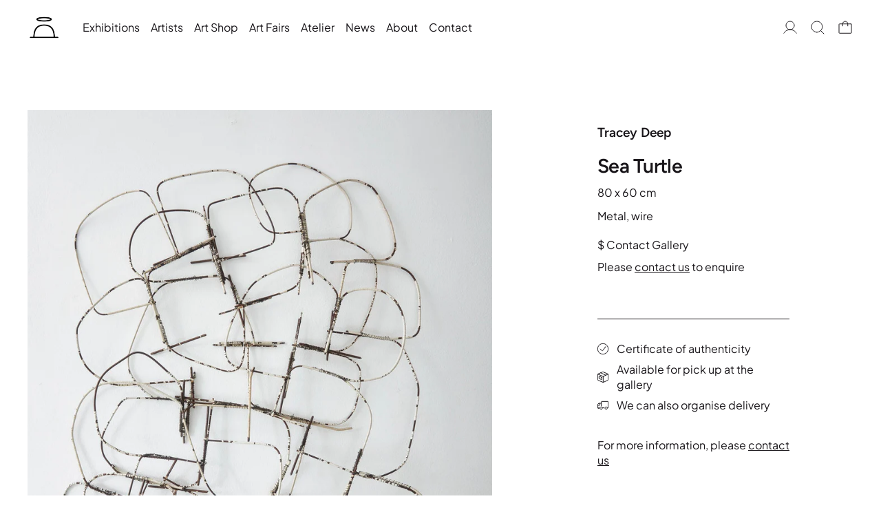

--- FILE ---
content_type: text/javascript
request_url: https://saintcloche.com/cdn/shop/t/8/assets/modules-slideshow.bundle.min.js?v=128299179993266984631736416524
body_size: 203
content:
import{S as e}from"./shared-import-splide.esm.bundle.min.js";window.Splide=e,window.slideshows={};const d=(d,i,s)=>{if(window.slideshows[d.id]=new e(`#${d.id}`,i),d.matches(".splide--product"))if(d.hasAttribute("data-thumbnails")){const o=document.getElementById(d.getAttribute("data-thumbnails"));window.slideshows[o.id]=new e(`#${o.id}`,{direction:"ttb",height:"var(--thumbnails-height)",autoHeight:!0,arrows:!1,pagination:!1,isNavigation:!0,gap:"1.25rem",slideFocus:!1,wheel:!0,wheelSleep:200}),window.slideshows[d.id]=new e(`#${d.id}`,i);const t=window.slideshows[d.id],n=window.slideshows[o.id];t.sync(n),t.mount(s),n.mount()}else window.slideshows[d.id].mount(s);else window.slideshows[d.id].mount(s)};window.destroySlideshow=e=>{window.slideshows[e.id]&&(window.slideshows[e.id].destroy(!0),delete window.slideshows[e.id])},window.makeSlideshow=e=>{if(e.matches(".splide--thumbnails"))return;if(!e.id)return void console.error("Cascade Theme: makeSlideshow requires a unique ID on the slideshow root");if(window.slideshows[e.id])return;const i=e.matches(".splide--mobile-only"),s=e.matches(".splide--desktop-only"),o=e.matches(".splide--titles-on-top");let t={};i&&(t={990:{destroy:!0}}),e.matches(".splide--product")||i&&!s||(t[990]=o?{perPage:2,perMove:2,speed:840,easing:"cubic-bezier(0.8,0.1,0.4,0.9)",padding:"var(--section-carousel-padding)"}:{perPage:2,perMove:2,speed:610,easing:"cubic-bezier(0.9,0.3,0.4,0.8)",padding:{right:"var(--section-carousel-padding)"}},s&&(t[0]={destroy:!0},t[990].destroy=!1)),e.matches(".splide--slideshow-section")&&(t[990]={speed:840,easing:"cubic-bezier(0.8,0.1,0.4,0.9)"});const n={mediaQuery:"min",perPage:1,perMove:1,autoWidth:!0,arrows:!0,rewind:!0,easing:"var(--timing-func-energetic)",speed:600,breakpoints:t};if(e.matches(".splide--product")){let i={};e.hasAttribute("data-desktop-product-splide")?"destroy"===e.dataset.desktopProductSplide?i={768:{destroy:!0}}:"no-controls"===e.dataset.desktopProductSplide&&(i={768:{arrows:!1,pagination:!1}}):i={768:{arrows:!0,pagination:!1}},e.hasAttribute("data-split-splide")&&(i={768:{height:"calc(100vh - var(--header-group-height, 0px))",arrows:!0,pagination:!1}});const s={mediaQuery:"min",perPage:1,perMove:1,autoWidth:!0,arrows:!0,rewind:!0,easing:"var(--timing-func-energetic)",speed:600,drag:"true"!==e.dataset.dragDisabled,breakpoints:i};import("./components-splide-product.bundle.min.js").then((({default:i,SplideProduct:o})=>{d(e,s,{SplideProduct:o})}))}else d(e,n,{})},window.discoverNewSlideshows=(e=document)=>{e.querySelectorAll(".splide").forEach((e=>{makeSlideshow(e,!0)}))},window.destroySlideshowsIn=(e=document)=>{e.querySelectorAll(".splide").forEach((e=>{destroySlideshow(e)}))},window.refreshSlideshowsIn=(e=document)=>{e.querySelectorAll(".splide").forEach((e=>{refreshSlideshow(e)}))},document.addEventListener("DOMContentLoaded",(()=>{discoverNewSlideshows()})),document.addEventListener("dev:hotreloadmutation",(()=>{Shopify.designMode||(destroySlideshowsIn(),discoverNewSlideshows())})),document.addEventListener("cascade:product:mediachange",(e=>{const d=window.slideshows[e.detail.slideshow_id];if(!d)return;const i=d.Components.Elements.slides.findIndex((d=>Number(d.dataset.mediaId)===e.detail.media_id));i>-1&&d.go(i)}));


--- FILE ---
content_type: text/javascript
request_url: https://saintcloche.com/cdn/shop/t/8/assets/predictive-search.js?v=110438867846687652631736416524
body_size: 881
content:
document.addEventListener("alpine:init",()=>{Alpine.data("ThemeComponent_PredictiveSearch",resources=>({rootEl:null,cachedResults:{},loading:!1,rawQuery:"",results:!1,resultsMarkup:null,showViewAll:!1,_currentResultsGroup:"",resources,get currentResultsGroup(){return this._currentResultsGroup},set currentResultsGroup(newValue){if(newValue===""){this._currentResultsGroup=newValue;return}if(this._currentResultsGroup===""){this.$refs[`${newValue}Results`]&&(this.$refs[`${newValue}Results`].hidden=!1),this._currentResultsGroup=newValue;return}const currentResultsGroupEl=this.$refs[`${this._currentResultsGroup}Results`];this._currentResultsGroup=newValue;const nextResultsGroupEl=this.$refs[`${newValue}Results`];this.switchResultsGroup(currentResultsGroupEl,nextResultsGroupEl)},get trimmedQuery(){return this.rawQuery.trim()},get shouldAnimate(){return window.matchMedia("(prefers-reduced-motion: no-preference)").matches},init(){this.rootEl=this.$root,this.cachedResults={},document.querySelectorAll("[data-open-search]").forEach(toggle=>{toggle.setAttribute("role","button")}),document.addEventListener("keyup",event=>{event.key==="Escape"&&(this.close(!1,!0),setTimeout(()=>this.$refs.input.focus(),100))}),this.$watch("results",async value=>{if(value===!0)this.$refs.results.hidden=!1,this.showViewAll=!0;else{if(this.shouldAnimate){const keyframes={opacity:[1,0]},options={duration:200,easing:"ease"};await Promise.all([this.$refs.results.animate(keyframes,options).finished,this.$refs.viewAll.animate(keyframes,options).finished])}this.$refs.results.hidden=!0,this.showViewAll=!1}})},close(clearSearchTerm=!1,closeButton=!1){const instant=this.rawQuery.trim().length===0&&clearSearchTerm;clearSearchTerm&&(this.rawQuery="",this.results=!1),closeButton&&(setTimeout(()=>{Alpine.store("modals").close("search")},instant?0:350),setTimeout(()=>{const selected=this.$el.querySelector('[aria-selected="true"]');selected&&selected.setAttribute("aria-selected",!1),this.$refs.input.setAttribute("aria-activedescendant",""),this.$refs.input.setAttribute("aria-expanded",!1),document.documentElement.style.overflowY="auto";const toggleSearch=document.querySelector("[data-open-search]");toggleSearch&&setTimeout(()=>toggleSearch.focus(),100)},585))},getSearchResults(){this.loading=!0;const queryKey=this.trimmedQuery.replace(" ","-").toLowerCase();if(liveRegion(window.theme.strings.loading),this.cachedResults[queryKey]){this.renderSearchResults(this.cachedResults[queryKey].resultsMarkup),liveRegion(this.cachedResults[queryKey].liveRegionText),this.results=!0,this.loading=!1;return}fetch(`${window.theme.routes.predictive_search_url}?q=${encodeURIComponent(this.trimmedQuery)}&${encodeURIComponent("resources[type]")}=${this.resources}&${encodeURIComponent("resources[limit_scope]")}=each&section_id=predictive-search`).then(response=>{if(!response.ok){const error=new Error(response.status);throw this.close(),error}return response.text()}).then(text=>{const resultsMarkup=new DOMParser().parseFromString(text,"text/html").querySelector("#shopify-section-predictive-search").innerHTML,liveRegionText=new DOMParser().parseFromString(text,"text/html").querySelector("#predictive-search-count").textContent;this.cachedResults[queryKey]={resultsMarkup,liveRegionText},this.renderSearchResults(resultsMarkup),liveRegion(liveRegionText),this.results=!0,this.loading=!1}).catch(error=>{throw this.close(),error})},onChange(){this.trimmedQuery.length?this.getSearchResults():this.close(!0)},onFocus(){this.trimmedQuery.length&&this.results!==!0&&this.getSearchResults()},onFormSubmit(event){(!this.trimmedQuery.length||this.$el.querySelector('[aria-selected="true"] a'))&&event.preventDefault()},onKeyup(event){switch(event.preventDefault(),event.code){case"ArrowUp":this.switchOption("up");break;case"ArrowDown":this.switchOption("down");break;case"Enter":this.selectOption();break}},onKeydown(event){(event.code==="ArrowUp"||event.code==="ArrowDown")&&event.preventDefault()},setInitialResultsGroup(){this.$refs.groupToggles?this.currentResultsGroup=this.$refs.groupToggles.querySelector('input[type="radio"]').value:this.currentResultsGroup="products"},renderSearchResults(resultsMarkup){this.$refs.results.innerHTML=resultsMarkup,this.currentResultsGroup="",this.$nextTick(()=>{this.setInitialResultsGroup(),this.$refs.resultsSlot.scrollTo(0,0)})},selectOption(){const selectedOption=this.$root.querySelector('[aria-selected="true"] a, [aria-selected="true"] button');selectedOption&&selectedOption.click()},async switchResultsGroup(fromEl,toEl){this.shouldAnimate&&await fromEl.animate({opacity:[1,0]},{duration:200,easing:"ease"}).finished,fromEl.hidden=!0,toEl.hidden=!1,this.shouldAnimate&&await toEl.animate({opacity:[0,1]},{duration:200,easing:"ease"}).finished;const selectedEl=this.rootEl.querySelector('[aria-selected="true"]');selectedEl&&selectedEl.offsetParent&&selectedEl.scrollIntoView({behavior:this.shouldAnimate?"smooth":"auto",block:"end"})},switchOption(direction){const moveUp=direction==="up",selectedElement=this.$root.querySelector('[aria-selected="true"]'),allElements=Array.from(this.$root.querySelectorAll('[role="option"]'));let activeElement=this.$root.querySelector('[role="option"]');moveUp&&!selectedElement||(!moveUp&&selectedElement?activeElement=allElements[allElements.indexOf(selectedElement)+1]||allElements[0]:moveUp&&(activeElement=allElements[allElements.indexOf(selectedElement)-1]||allElements[allElements.length-1]),activeElement!==selectedElement&&(activeElement.offsetParent||(this.currentResultsGroup=activeElement.closest("[data-results-group]").dataset.resultsGroup),activeElement.setAttribute("aria-selected",!0),activeElement.scrollIntoView({behavior:this.shouldAnimate?"smooth":"auto",block:"end"}),selectedElement&&selectedElement.setAttribute("aria-selected",!1),this.$refs.input.setAttribute("aria-activedescendant",activeElement.id)))}}))});
//# sourceMappingURL=/cdn/shop/t/8/assets/predictive-search.js.map?v=110438867846687652631736416524
